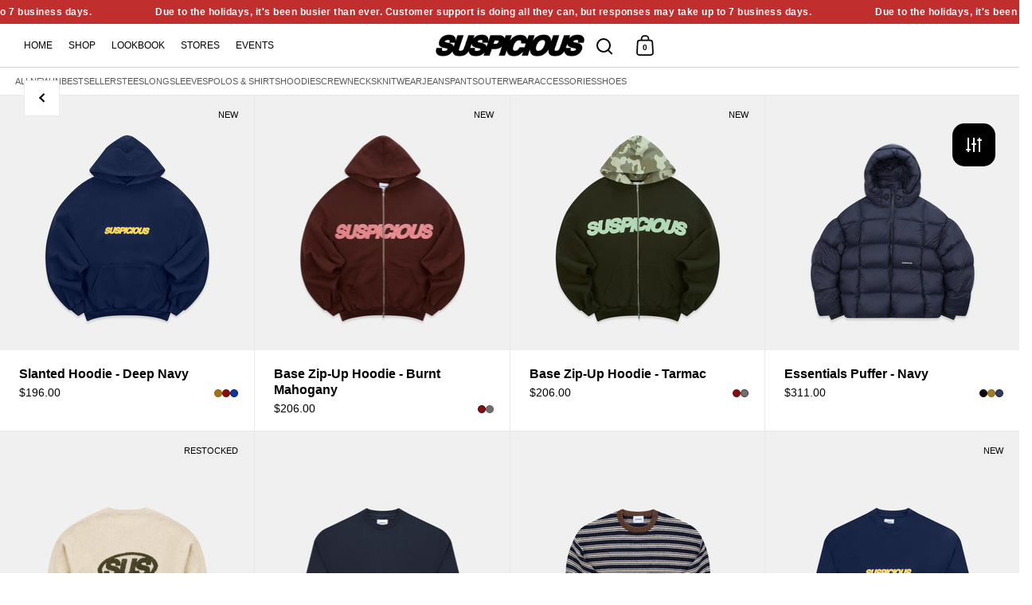

--- FILE ---
content_type: text/plain; charset=utf-8
request_url: https://events.getsitectrl.com/api/v1/events
body_size: 557
content:
{"id":"66f7f3371074ce15","user_id":"66f7f337107d0c5c","time":1768986303553,"token":"1768986303.d2fd99a923fd8643a41f3b656afc7a7b.fac1c8cdfbc765080f7585c789934d3a","geo":{"ip":"18.118.212.7","geopath":"147015:147763:220321:","geoname_id":4509177,"longitude":-83.0061,"latitude":39.9625,"postal_code":"43215","city":"Columbus","region":"Ohio","state_code":"OH","country":"United States","country_code":"US","timezone":"America/New_York"},"ua":{"platform":"Desktop","os":"Mac OS","os_family":"Mac OS X","os_version":"10.15.7","browser":"Other","browser_family":"ClaudeBot","browser_version":"1.0","device":"Spider","device_brand":"Spider","device_model":"Desktop"},"utm":{}}